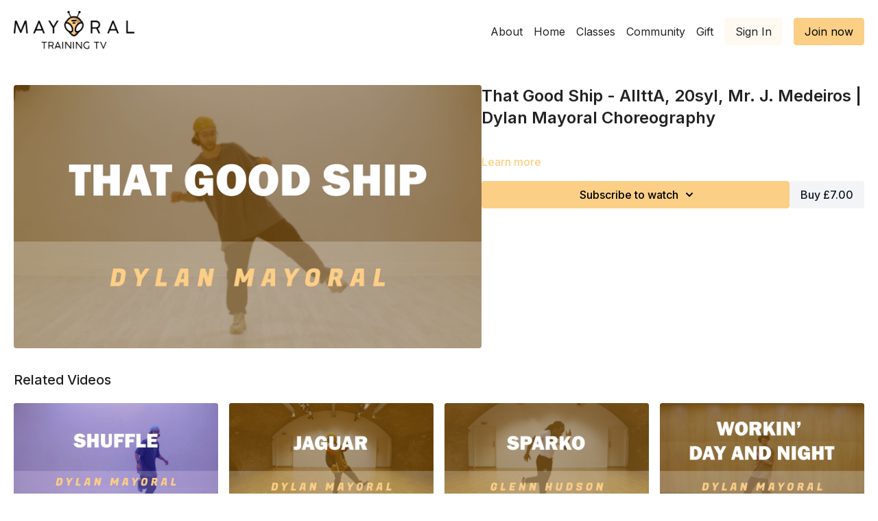

--- FILE ---
content_type: text/vnd.turbo-stream.html; charset=utf-8
request_url: https://mayoraltraining.tv/programs/that-good-shipmp4-bc9e17.turbo_stream?playlist_position=sidebar&preview=false
body_size: -46
content:
<!DOCTYPE html><html><head><meta name="csrf-param" content="authenticity_token" />
<meta name="csrf-token" content="N8mgoZDAhcqL0vwOdMpxkMFg_imPi8XUZJceBQbS1IaYB7Zt5NuhauugRQzjlZN3QTpGLkAB63QhrslJLDRuyQ" /></head><body><turbo-stream action="update" target="program_show"><template>
  <turbo-frame id="program_player">
      <turbo-frame id="program_content" src="/programs/that-good-shipmp4-bc9e17/program_content?playlist_position=sidebar&amp;preview=false">
</turbo-frame></turbo-frame></template></turbo-stream></body></html>

--- FILE ---
content_type: text/html; charset=utf-8
request_url: https://mayoraltraining.tv/programs/that-good-shipmp4-bc9e17/related
body_size: 11709
content:
<turbo-frame id="program_related" target="_top">

    <div class="container " data-area="program-related-videos">
      <div class="cbt-related mt-8  pb-16">
        <div class="cbt-related-title text-xl font-medium">Related Videos</div>
          <div class="mt-5 grid grid-cols-1 sm:grid-cols-2 md:grid-cols-3 lg:grid-cols-4 xl:grid-cols-4 gap-x-4 gap-y-6">
              <div data-area="related-video-item" class="">
                <swiper-slide
  data-card="video_894818"
  data-custom="content-card"
  class="self-start hotwired"
    data-author-title-0="Dylan Mayoral" data-author-permalink-0="author-hAU5Pdx1M-s"
>

  <a class="card-image-container" data-turbo="true" data-turbo-prefetch="false" data-turbo-action="advance" data-turbo-frame="_top" onclick="window.CatalogAnalytics(&#39;clickContentItem&#39;, &#39;video&#39;, &#39;894818&#39;, &#39;Related Videos&#39;); window.CatalogAnalytics(&#39;clickRelatedVideo&#39;, &#39;894818&#39;, &#39;1&#39;, &#39;program_page&#39;)" href="/programs/shufflemp4-6b2312">
    <div class="image-container relative" data-test="catalog-card">
  <div class="relative image-content">
    <div aria-hidden="true" style="padding-bottom: 56%;"></div>
    <img loading="lazy" alt="Beginner House - Shuffle | Dylan Mayoral Beginner Course" decoding="async"
         src="https://alpha.uscreencdn.com/images/programs/894818/horizontal/12002_2Fcatalog_image_2F895326_2FjVQR3k1GThtzoNCPkLac_SHUFFLE.png?auto=webp&width=350"
         srcset="https://alpha.uscreencdn.com/images/programs/894818/horizontal/12002_2Fcatalog_image_2F895326_2FjVQR3k1GThtzoNCPkLac_SHUFFLE.png?auto=webp&width=350 350w,
            https://alpha.uscreencdn.com/images/programs/894818/horizontal/12002_2Fcatalog_image_2F895326_2FjVQR3k1GThtzoNCPkLac_SHUFFLE.png?auto=webp&width=700 2x,
            https://alpha.uscreencdn.com/images/programs/894818/horizontal/12002_2Fcatalog_image_2F895326_2FjVQR3k1GThtzoNCPkLac_SHUFFLE.png?auto=webp&width=1050 3x"
         class="card-image b-image absolute object-cover h-full top-0 left-0" style="opacity: 1;">
  </div>
    <div class="badge flex justify-center items-center text-white content-card-badge z-0">
      <span class="badge-item">05:15</span>
      <svg xmlns="http://www.w3.org/2000/svg" width="13" height="9" viewBox="0 0 13 9" fill="none" class="badge-item content-watched-icon" data-test="content-watched-icon">
  <path fill-rule="evenodd" clip-rule="evenodd" d="M4.99995 7.15142L12.0757 0.0756836L12.9242 0.924212L4.99995 8.84848L0.575684 4.42421L1.42421 3.57568L4.99995 7.15142Z" fill="currentColor"></path>
</svg>

    </div>

</div>
<div class="content-watched-overlay"></div>

</a>  <a class="card-title" data-turbo="true" data-turbo-prefetch="false" data-turbo-action="advance" data-turbo-frame="_top" title="Beginner House - Shuffle | Dylan Mayoral Beginner Course" aria-label="Beginner House - Shuffle | Dylan Mayoral Beginner Course" onclick="window.CatalogAnalytics(&#39;clickContentItem&#39;, &#39;video&#39;, &#39;894818&#39;, &#39;Related Videos&#39;); window.CatalogAnalytics(&#39;clickRelatedVideo&#39;, &#39;894818&#39;, &#39;1&#39;, &#39;program_page&#39;)" href="/programs/shufflemp4-6b2312">
    <span class="line-clamp-2">
      Beginner House - Shuffle | Dylan Mayoral Beginner Course
    </span>
</a></swiper-slide>


              </div>
              <div data-area="related-video-item" class="">
                <swiper-slide
  data-card="video_1100735"
  data-custom="content-card"
  class="self-start hotwired"
    data-author-title-0="Dylan Mayoral" data-author-permalink-0="author-hAU5Pdx1M-s"
>

  <a class="card-image-container" data-turbo="true" data-turbo-prefetch="false" data-turbo-action="advance" data-turbo-frame="_top" onclick="window.CatalogAnalytics(&#39;clickContentItem&#39;, &#39;video&#39;, &#39;1100735&#39;, &#39;Related Videos&#39;); window.CatalogAnalytics(&#39;clickRelatedVideo&#39;, &#39;1100735&#39;, &#39;2&#39;, &#39;program_page&#39;)" href="/programs/dylan-tutorialmp4-68ee20">
    <div class="image-container relative" data-test="catalog-card">
  <div class="relative image-content">
    <div aria-hidden="true" style="padding-bottom: 56%;"></div>
    <img loading="lazy" alt="Jaguar - Victoria Monét | Dylan Mayoral Choreography" decoding="async"
         src="https://alpha.uscreencdn.com/images/programs/1100735/horizontal/12002_2Fcatalog_image_2F1068166_2F19QAaAUkSF67zS3Hj1UV_BBY_202.png?auto=webp&width=350"
         srcset="https://alpha.uscreencdn.com/images/programs/1100735/horizontal/12002_2Fcatalog_image_2F1068166_2F19QAaAUkSF67zS3Hj1UV_BBY_202.png?auto=webp&width=350 350w,
            https://alpha.uscreencdn.com/images/programs/1100735/horizontal/12002_2Fcatalog_image_2F1068166_2F19QAaAUkSF67zS3Hj1UV_BBY_202.png?auto=webp&width=700 2x,
            https://alpha.uscreencdn.com/images/programs/1100735/horizontal/12002_2Fcatalog_image_2F1068166_2F19QAaAUkSF67zS3Hj1UV_BBY_202.png?auto=webp&width=1050 3x"
         class="card-image b-image absolute object-cover h-full top-0 left-0" style="opacity: 1;">
  </div>
    <div class="badge flex justify-center items-center text-white content-card-badge z-0">
      <span class="badge-item">37:54</span>
      <svg xmlns="http://www.w3.org/2000/svg" width="13" height="9" viewBox="0 0 13 9" fill="none" class="badge-item content-watched-icon" data-test="content-watched-icon">
  <path fill-rule="evenodd" clip-rule="evenodd" d="M4.99995 7.15142L12.0757 0.0756836L12.9242 0.924212L4.99995 8.84848L0.575684 4.42421L1.42421 3.57568L4.99995 7.15142Z" fill="currentColor"></path>
</svg>

    </div>

</div>
<div class="content-watched-overlay"></div>

</a>  <a class="card-title" data-turbo="true" data-turbo-prefetch="false" data-turbo-action="advance" data-turbo-frame="_top" title="Jaguar - Victoria Monét | Dylan Mayoral Choreography" aria-label="Jaguar - Victoria Monét | Dylan Mayoral Choreography" onclick="window.CatalogAnalytics(&#39;clickContentItem&#39;, &#39;video&#39;, &#39;1100735&#39;, &#39;Related Videos&#39;); window.CatalogAnalytics(&#39;clickRelatedVideo&#39;, &#39;1100735&#39;, &#39;2&#39;, &#39;program_page&#39;)" href="/programs/dylan-tutorialmp4-68ee20">
    <span class="line-clamp-2">
      Jaguar - Victoria Monét | Dylan Mayoral Choreography
    </span>
</a></swiper-slide>


              </div>
              <div data-area="related-video-item" class="">
                <swiper-slide
  data-card="video_1136556"
  data-custom="content-card"
  class="self-start hotwired"
    data-author-title-0="Glenn Hudson" data-author-permalink-0="author-3ZEy6mJPKNI"
>

  <a class="card-image-container" data-turbo="true" data-turbo-prefetch="false" data-turbo-action="advance" data-turbo-frame="_top" onclick="window.CatalogAnalytics(&#39;clickContentItem&#39;, &#39;video&#39;, &#39;1136556&#39;, &#39;Related Videos&#39;); window.CatalogAnalytics(&#39;clickRelatedVideo&#39;, &#39;1136556&#39;, &#39;3&#39;, &#39;program_page&#39;)" href="/programs/glenn-tutorialmp4-c562e7">
    <div class="image-container relative" data-test="catalog-card">
  <div class="relative image-content">
    <div aria-hidden="true" style="padding-bottom: 56%;"></div>
    <img loading="lazy" alt="Sparko - Chip | Glenn Hudson Choreography" decoding="async"
         src="https://alpha.uscreencdn.com/images/programs/1136556/horizontal/O4o44BJHRx6YPbS7og3w_GLENN_THUMBNAIL.png?auto=webp&width=350"
         srcset="https://alpha.uscreencdn.com/images/programs/1136556/horizontal/O4o44BJHRx6YPbS7og3w_GLENN_THUMBNAIL.png?auto=webp&width=350 350w,
            https://alpha.uscreencdn.com/images/programs/1136556/horizontal/O4o44BJHRx6YPbS7og3w_GLENN_THUMBNAIL.png?auto=webp&width=700 2x,
            https://alpha.uscreencdn.com/images/programs/1136556/horizontal/O4o44BJHRx6YPbS7og3w_GLENN_THUMBNAIL.png?auto=webp&width=1050 3x"
         class="card-image b-image absolute object-cover h-full top-0 left-0" style="opacity: 1;">
  </div>
    <div class="badge flex justify-center items-center text-white content-card-badge z-0">
      <span class="badge-item">55:16</span>
      <svg xmlns="http://www.w3.org/2000/svg" width="13" height="9" viewBox="0 0 13 9" fill="none" class="badge-item content-watched-icon" data-test="content-watched-icon">
  <path fill-rule="evenodd" clip-rule="evenodd" d="M4.99995 7.15142L12.0757 0.0756836L12.9242 0.924212L4.99995 8.84848L0.575684 4.42421L1.42421 3.57568L4.99995 7.15142Z" fill="currentColor"></path>
</svg>

    </div>

</div>
<div class="content-watched-overlay"></div>

</a>  <a class="card-title" data-turbo="true" data-turbo-prefetch="false" data-turbo-action="advance" data-turbo-frame="_top" title="Sparko - Chip | Glenn Hudson Choreography" aria-label="Sparko - Chip | Glenn Hudson Choreography" onclick="window.CatalogAnalytics(&#39;clickContentItem&#39;, &#39;video&#39;, &#39;1136556&#39;, &#39;Related Videos&#39;); window.CatalogAnalytics(&#39;clickRelatedVideo&#39;, &#39;1136556&#39;, &#39;3&#39;, &#39;program_page&#39;)" href="/programs/glenn-tutorialmp4-c562e7">
    <span class="line-clamp-2">
      Sparko - Chip | Glenn Hudson Choreography
    </span>
</a></swiper-slide>


              </div>
              <div data-area="related-video-item" class="">
                <swiper-slide
  data-card="video_714943"
  data-custom="content-card"
  class="self-start hotwired"
    data-author-title-0="Dylan Mayoral" data-author-permalink-0="author-hAU5Pdx1M-s"
>

  <a class="card-image-container" data-turbo="true" data-turbo-prefetch="false" data-turbo-action="advance" data-turbo-frame="_top" onclick="window.CatalogAnalytics(&#39;clickContentItem&#39;, &#39;video&#39;, &#39;714943&#39;, &#39;Related Videos&#39;); window.CatalogAnalytics(&#39;clickRelatedVideo&#39;, &#39;714943&#39;, &#39;4&#39;, &#39;program_page&#39;)" href="/programs/day-and-night-23mp4-578c54">
    <div class="image-container relative" data-test="catalog-card">
  <div class="relative image-content">
    <div aria-hidden="true" style="padding-bottom: 56%;"></div>
    <img loading="lazy" alt="Workin&#39; Day And Night - Michael Jackson | Dylan Mayoral Choreography" decoding="async"
         src="https://alpha.uscreencdn.com/images/programs/714943/horizontal/12002_2Fcatalog_image_2F746170_2FtqvhSUjQXqEf5FrxCvD2_daynnight.JPG.png?auto=webp&width=350"
         srcset="https://alpha.uscreencdn.com/images/programs/714943/horizontal/12002_2Fcatalog_image_2F746170_2FtqvhSUjQXqEf5FrxCvD2_daynnight.JPG.png?auto=webp&width=350 350w,
            https://alpha.uscreencdn.com/images/programs/714943/horizontal/12002_2Fcatalog_image_2F746170_2FtqvhSUjQXqEf5FrxCvD2_daynnight.JPG.png?auto=webp&width=700 2x,
            https://alpha.uscreencdn.com/images/programs/714943/horizontal/12002_2Fcatalog_image_2F746170_2FtqvhSUjQXqEf5FrxCvD2_daynnight.JPG.png?auto=webp&width=1050 3x"
         class="card-image b-image absolute object-cover h-full top-0 left-0" style="opacity: 1;">
  </div>
    <div class="badge flex justify-center items-center text-white content-card-badge z-0">
      <span class="badge-item">01:22:15</span>
      <svg xmlns="http://www.w3.org/2000/svg" width="13" height="9" viewBox="0 0 13 9" fill="none" class="badge-item content-watched-icon" data-test="content-watched-icon">
  <path fill-rule="evenodd" clip-rule="evenodd" d="M4.99995 7.15142L12.0757 0.0756836L12.9242 0.924212L4.99995 8.84848L0.575684 4.42421L1.42421 3.57568L4.99995 7.15142Z" fill="currentColor"></path>
</svg>

    </div>

</div>
<div class="content-watched-overlay"></div>

</a>  <a class="card-title" data-turbo="true" data-turbo-prefetch="false" data-turbo-action="advance" data-turbo-frame="_top" title="Workin&#39; Day And Night - Michael Jackson | Dylan Mayoral Choreography" aria-label="Workin&#39; Day And Night - Michael Jackson | Dylan Mayoral Choreography" onclick="window.CatalogAnalytics(&#39;clickContentItem&#39;, &#39;video&#39;, &#39;714943&#39;, &#39;Related Videos&#39;); window.CatalogAnalytics(&#39;clickRelatedVideo&#39;, &#39;714943&#39;, &#39;4&#39;, &#39;program_page&#39;)" href="/programs/day-and-night-23mp4-578c54">
    <span class="line-clamp-2">
      Workin&#39; Day And Night - Michael Jackson | Dylan Mayoral Choreography
    </span>
</a></swiper-slide>


              </div>
          </div>
        </div>
      </div>
    </div>
</turbo-frame>